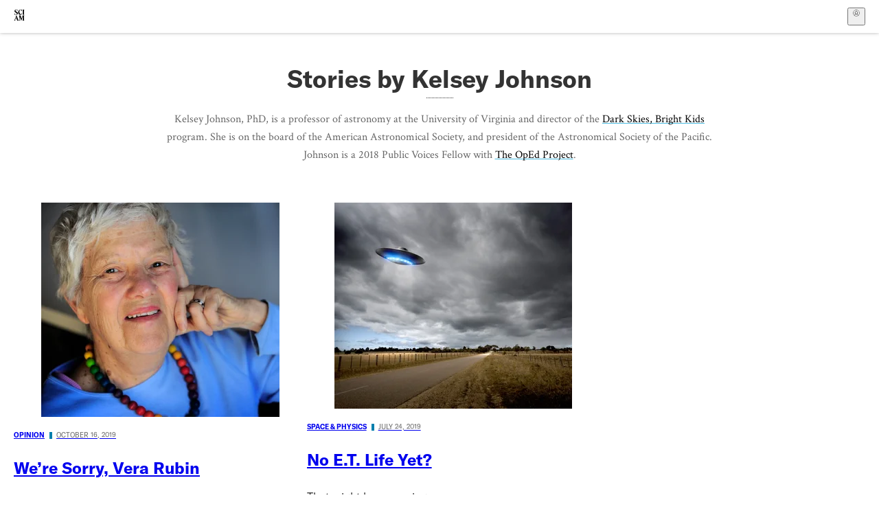

--- FILE ---
content_type: text/html; charset=utf-8
request_url: https://www.scientificamerican.com/author/kelsey-johnson/
body_size: 9082
content:
<!doctype html>
<html lang="en">
  <head>
    <meta charset="utf-8" />
    <title>Stories by Kelsey Johnson | Scientific American</title>
    <link rel="canonical" href="https://www.scientificamerican.com/author/kelsey-johnson/">
    <meta name="theme-color" content="#fff"/>
    <meta name="robots" content="max-image-preview:standard"/>
    <link rel="image_src" src="https://www.scientificamerican.com/static/sciam-mark.jpg">
    <meta property="og:url" content="https://www.scientificamerican.com/author/kelsey-johnson/"/>
    <meta property="og:image" content="https://www.scientificamerican.com/static/sciam-mark.jpg"/>
    <meta name="twitter:image" content="https://www.scientificamerican.com/static/sciam-mark.jpg"/>
    <meta name="description" content="Kelsey Johnson, PhD, is a professor of astronomy at the University of Virginia and director of the Dark Skies, Bright Kids program. She is on the board of the American Astronomical Society, and president of the Astronomical Society of the Pacific. Johnson is a 2018 Public Voices Fellow with The OpEd Project."/>
    <meta property="og:title" content="Stories by Kelsey Johnson"/>
    <meta property="og:description" content="Kelsey Johnson, PhD, is a professor of astronomy at the University of Virginia and director of the Dark Skies, Bright Kids program. She is on the board of the American Astronomical Society, and president of the Astronomical Society of the Pacific. Johnson is a 2018 Public Voices Fellow with The OpEd Project."/>
    <meta property="og:image:alt" content="Scientific American Logo"/>
    <meta property="og:type" content="profile"/>
    <meta name="twitter:title" content="Stories by Kelsey Johnson"/>
    <meta name="twitter:description" content="Kelsey Johnson, PhD, is a professor of astronomy at the University of Virginia and director of the Dark Skies, Bright Kids program. She is on the board of the American Astronomical Society, and president of the Astronomical Society of the Pacific. Johnson is a 2018 Public Voices Fellow with The OpEd Project."/>
    <meta name="twitter:image:alt" content="Scientific American Logo"/>
    <meta property="og:site_name" content="Scientific American"/>
    <meta property="og:locale" content="en_US"/>
    <meta name="twitter:site" content="@sciam"/>
    <meta name="twitter:domain" content="scientificamerican.com"/>
    <meta name="twitter:card" content="summary_large_image"/>
    <script type="application/ld+json">{"@context":"https://schema.org","@type":"Person","name":"Kelsey Johnson","url":"https://www.scientificamerican.com/author/kelsey-johnson/"}</script>
    <script type="application/ld+json">{"@context":"https://schema.org","@type":"NewsMediaOrganization","@id":"https://www.scientificamerican.com/#publisher","name":"Scientific American","alternateName":"SciAm","legalName":"Scientific American, a Division of Springer Nature America, Inc.","description":"Scientific American is the essential guide to the most awe-inspiring advances in science and technology, explaining how they change our understanding of the world and shape our lives.","foundingDate":"1845-08-28","logo":{"@type":"ImageObject","url":"https://www.scientificamerican.com/static/sciam.svg"},"url":"https://www.scientificamerican.com/","masthead":"https://www.scientificamerican.com/masthead/","sameAs":["https://en.wikipedia.org/wiki/Scientific_American","https://www.wikidata.org/wiki/Q39379","https://www.jstor.org/publisher/sciamerican","https://x.com/sciam","https://www.youtube.com/user/SciAmerican","https://www.tiktok.com/@scientificamerican","https://www.threads.net/@scientific_american","https://www.facebook.com/ScientificAmerican/"],"address":{"@type":"PostalAddress","streetAddress":"1 New York Plaza","addressLocality":"New York","addressRegion":"NY","postalCode":"10004","addressCountry":"US"}}</script>
    <meta name="viewport" content="width=device-width, initial-scale=1.0" />
    <link rel="icon shortcut" href="/static/favicon.ico" />
    <link
      rel="alternate"
      type="application/rss+xml"
      title="RSS"
      href="https://www.scientificamerican.com/platform/syndication/rss/"
    />
    <script data-layer="critical">;performance.mark('app-load-start');((d,ael,dcl,unl,cxl,log,onunl)=>{log('[readyState]',d.readyState);d[ael]('readystatechange',()=>log('[readyState]',d.readyState));d[ael](dcl,()=>log(dcl));d[ael](unl,onunl);window.onload=()=>{d.removeEventListener(unl,onunl);log('windowloaded')};})(document,'addEventListener','DOMContentLoaded','beforeunload','cancelled',(...msg)=>console.log('[dev]',...msg),()=>{window[cxl]=true;log(cxl)});((l,pii) => {if (pii.some(p => l.search.includes(p+"="))) {window.initSearch = l.search;const anon = new URLSearchParams(l.search);pii.forEach(p => anon.delete(p));history.replaceState({}, "", l.pathname + "?" + anon);}
})(location, ["email", "magic_link", "token", "code", "state"]);</script>
    <script type="module" crossorigin src="/static/bundle.B-UjsQ3-.js"></script>
    <link rel="modulepreload" crossorigin href="/static/chunks/preload-helper-MnokBkrb.js">
    <link rel="modulepreload" crossorigin href="/static/chunks/vendor-react-B-Vyd1x7.js">
    <link rel="modulepreload" crossorigin href="/static/chunks/sciam-F0lYLd9n.js">
    <link rel="modulepreload" crossorigin href="/static/chunks/use-auth-Bv0QkuY6.js">
    <link rel="modulepreload" crossorigin href="/static/chunks/datalayer-BUxHYK4X.js">
    <link rel="modulepreload" crossorigin href="/static/chunks/use-user-DgtGmJBQ.js">
    <link rel="modulepreload" crossorigin href="/static/chunks/storage-1WketebU.js">
    <link rel="modulepreload" crossorigin href="/static/chunks/use-chargebee-eF4Mw7Oc.js">
    <link rel="modulepreload" crossorigin href="/static/chunks/use-plan-B3HE6M6J.js">
    <link rel="modulepreload" crossorigin href="/static/chunks/use-cart-Cve9sFxT.js">
    <link rel="modulepreload" crossorigin href="/static/chunks/tally-BPkw6UlL.js">
    <link rel="modulepreload" crossorigin href="/static/chunks/use-consent-frcpGqwf.js">
    <link rel="modulepreload" crossorigin href="/static/chunks/use-count-DCxKDE24.js">
    <link rel="modulepreload" crossorigin href="/static/chunks/provider-1zT_Y5lD.js">
    <link rel="modulepreload" crossorigin href="/static/chunks/useOverlay-D-ocqjaO.js">
    <link rel="modulepreload" crossorigin href="/static/chunks/gtm-jFHQ3j6T.js">
    <link rel="stylesheet" crossorigin href="/static/assets/bundle-CqsJjkVt.css">
    
    <link rel="stylesheet" href="/static/assets/Pagination-TGV8zjfR.css">
    <link rel="stylesheet" href="/static/assets/DefaultLayout-DEYi769u.css">
    <link rel="stylesheet" href="/static/assets/Header-CRsy5hbB.css">
    <link rel="stylesheet" href="/static/assets/Kicker-BuYKkL60.css">
    <link rel="stylesheet" href="/static/assets/images--Rm_Dt2j.css">
    <link rel="stylesheet" href="/static/assets/Header-CrA2yIJ8.css">
    <link rel="stylesheet" href="/static/assets/ArticleDisplay-CkAgyHRP.css">
    <link rel="stylesheet" href="/static/assets/C52LWZEX.css">
    <link rel="stylesheet" href="/static/assets/ArticleList-CbosH0t6.css">
    <link rel="modulepreload" href="/static/author.C5ZnOYyv.js" crossorigin fetchpriority="auto">
    <link rel="preload" href="https://www.googletagmanager.com/gtm.js?id=GTM-5FLM662" as="script" fetchpriority="auto">
    <link rel="preload" href="https://www.scientificamerican.com/sciads/sciads.js" as="script" fetchpriority="auto">
  </head>
  <body>
    <div id="app"><header class="headerContainer-0tiux" role="banner"><a href="#main" id="skipToMain" class="skiptocontent sr-only-focusable sr-only">Skip to main content</a><div class="header-cCAfM flex-8QhDt"><div class="left-uYWbO flex-8QhDt"><a href="/" aria-label="Scientific American" class="logoLink-4-cIk"><span class="sr-only">Scientific American</span><svg width="1em" height="1em" viewBox="0 0 120.79 128.39" fill="currentColor" role="img" aria-label="Scientific American"><path d="M7.98 58.19c2.3 0 5.24 3.18 14.53 3.18 13.66 0 21.75-8.57 21.75-17.86 0-7.86-3.73-12.94-11.43-17.23l-9.37-5.24c-4.05-2.3-7.46-5.32-7.46-9.92 0-4.92 3.73-7.7 9.69-7.7s11.35 4.21 13.02 13.26h1.98V.95h-1.83c-.16 1.43-.87 2.06-1.75 2.06-2.06 0-4.53-2.94-12.62-2.94C13.85.08 5.12 6.51 5.12 16.35c0 7.3 3.26 11.83 9.77 15.56l9.61 5.48c5.48 3.18 7.7 6.19 7.7 10.72 0 5.64-3.18 9.77-10.64 9.77-9.29 0-13.58-5.08-15.32-16.2H4.1V60.5h1.98c.16-1.67.95-2.3 1.91-2.3Zm65.97 3.26c11.11-.03 19.13-8.81 20.4-20.72l-2.22-.64c-2.54 8.26-7.22 12.46-13.97 12.46-12.23 0-16.04-14.93-16.04-27.87 0-15.56 6.11-21.28 14.13-21.28 5.72 0 11.83 5.72 14.45 16.59h2.06V.95h-1.91c-.16 1.27-.87 2.06-2.14 2.06-1.91 0-5.72-3.02-11.83-3.02-14.85 0-28.66 12.07-28.66 32.39 0 17.39 10.96 29.1 25.72 29.06Zm14.53 42.72L76.49 68.84H56.24v1.75c3.33.16 4.76.95 4.76 5.95v42c0 6.03-1.67 8.1-5.32 8.1-2.54 0-4.53-1.91-6.51-6.91L29.11 68.12h-2.7L6.35 119.89c-2.17 5.72-4.3 6.75-6.35 6.75v1.75h18.02v-1.75c-5.8-.24-8.65-2.7-5.8-10.48l2.05-5.4h17.88l3.45 8.97c2.3 5.72.64 6.91-3.73 6.91v1.75h39.62v-1.75c-4.13 0-6.27-1.19-6.27-8.02l.48-42.08 17.07 51.29h2.14l17.63-51.05v43.9c0 5.48-1.75 5.95-5.08 5.95v1.75h23.34v-1.75c-3.33 0-4.76-.48-4.76-5.95V76.54c0-5.56 1.43-5.95 4.76-5.95v-1.75h-19.85l-12.46 35.33Zm-72.88 3.1 7.56-19.85 7.63 19.85H15.6ZM120.79 2.7V.95h-23.1V2.7c3.33 0 4.84.32 4.84 5.95v44.14c0 5.48-1.51 5.95-4.84 5.95v1.75h23.1v-1.75c-3.33 0-4.76-.48-4.76-5.95V8.65c0-5.64 1.43-5.95 4.76-5.95Z"></path></svg></a></div><div class="center-ZN-Wa flex-8QhDt"></div><div class="right-W53pL flex-8QhDt"><button type="button" id="radix-:R5t:" aria-haspopup="menu" aria-expanded="false" data-state="closed" class="trigger-kKYcM" aria-label="User Menu"><div class="dropdownIconContainer--yKdJ"><svg width="1em" height="1em" viewBox="0 0 472 472" fill="currentColor" role="img" aria-label="User" class="dropdownIcon-lOe-h profileIconImg-p2hpy"><path d="M403 69a235 235 0 0 0-334 0 235 235 0 0 0 0 334 235 235 0 0 0 334 0 235 235 0 0 0 0-334ZM118 412a122 122 0 0 1 237 0 211 211 0 0 1-237 0Zm41-197a77 77 0 1 1 155 0 77 77 0 0 1-155 0Zm216 181c-14-43-48-77-91-92a101 101 0 1 0-96 0c-43 15-77 49-91 92a212 212 0 1 1 278 0Z"></path></svg><div class="dropdownIcon-lOe-h initials-76MAg"><span style="position:relative"></span></div></div></button></div></div></header><main class="main-kSL-E"><div class="articleListHeader-DA1R2" data-testid="list-page-header-element"><h1 class="title-LsdLO" data-testid="list-page-header-element">Stories by Kelsey Johnson</h1><div class="description-ytPhb" data-testid="list-page-header-element"><p>Kelsey Johnson, PhD, is a professor of astronomy at the University of Virginia and director of the <a href="http://faculty.virginia.edu/DSBK/">Dark Skies, Bright Kids</a> program. She is on the board of the American Astronomical Society, and president of the Astronomical Society of the Pacific. Johnson is a 2018 Public Voices Fellow with <a href="https://www.theopedproject.org/">The OpEd Project</a>.</p></div></div><div class="articleList-CcaLz root-fREBs"><div class="articleListGrid-8MYRv grid-PoVrj"><article class="article-JsyY6 articleListItem-EN-Ti item-NF5qX"><a class="articleLink-07Y6d" href="/blog/voices/were-sorry-vera-rubin/" data-testid="article-link"><figure class="articleFigure-gB4T1" style="--ratio:var(--image-ratio, 56.25%)" category="Policy" data-disable-apple-news="true"><img alt="Scientific American Logo" class="articleImg--b1Fb" src="https://static.scientificamerican.com/blogs/cache/file/F956F06A-E2F0-40CA-93BC948403913C35_source.jpg?w=450" loading="eager"/></figure><div class="kickerContainer-xxcUf"><div class="kicker-gj-HI">Opinion<span class="kickerSpacer-Y-dK-"></span><span class="kickerMeta-Cu-h7">October 16, 2019</span></div></div><h2 class="articleTitle-0Zl5R"><p>We&rsquo;re Sorry, Vera Rubin</p></h2></a><section class="articleInfo-T-AY1"><div class="dek-AJws8"><p>The rarity of science Nobels for women is an ongoing scandal</p></div><p class="authors-Q64gH">Kelsey Johnson</p></section></article><article class="article-JsyY6 articleListItem-EN-Ti item-NF5qX"><a class="articleLink-07Y6d" href="/blog/observations/no-e-t-life-yet/" data-testid="article-link"><figure class="articleFigure-gB4T1" style="--ratio:var(--image-ratio, 56.25%)" category="Space &amp; Physics" data-disable-apple-news="true"><img alt="Scientific American Logo" class="articleImg--b1Fb" src="https://static.scientificamerican.com/blogs/cache/file/E62F6D0E-77E9-464D-9D95FB60E8BCD58F_source.jpg?w=450" loading="eager"/></figure><div class="kickerContainer-xxcUf"><div class="kicker-gj-HI">Space &amp; Physics<span class="kickerSpacer-Y-dK-"></span><span class="kickerMeta-Cu-h7">July 24, 2019</span></div></div><h2 class="articleTitle-0Zl5R"><p>No E.T. Life Yet?</p></h2></a><section class="articleInfo-T-AY1"><div class="dek-AJws8"><p>That might be a warning</p></div><p class="authors-Q64gH">Kelsey Johnson</p></section></article></div></div></main><div role="complementary" class="footerSubscribe-QtEdJ"><div class="footerFlexContainer-VhvVp footerContainer-d7pL1"><div class="footerLinks-NdlYP"><p class="footerText-Qzk9H">Subscribe to <i>Scientific American</i> to learn and share the most exciting discoveries, innovations and ideas shaping our world today.</p><a class="footerLink-TJEe5" href="/getsciam/">Subscription Plans</a><a class="footerLink-TJEe5" href="/getsciam/gift/">Give a Gift Subscription</a></div></div></div><footer class="footer-0q8By"><div class="grid-ooCFg footerContainer-d7pL1"><div><ul><li class="footerSmallLink-iIemO"><b>Explore SciAm</b></li><li><a class="footerSmallLink-iIemO" href="/latest-issue/">Latest Issue</a></li><li><a class="footerSmallLink-iIemO" href="/">News</a></li><li><a class="footerSmallLink-iIemO" href="/opinion/">Opinion</a></li><li><a class="footerSmallLink-iIemO" href="/newsletters/">Newsletters</a></li><li><a class="footerSmallLink-iIemO" href="/podcasts/">Podcasts</a></li><li><a class="footerSmallLink-iIemO" href="/games/">Games</a></li><li><a class="footerSmallLink-iIemO" href="/travel/">Travel</a></li></ul></div><div><ul class="footer-links"><li class="footerSmallLink-iIemO footerLinkHeader-tJbSC"><b>Company</b></li><li><a class="footerSmallLink-iIemO" href="/page/about-scientific-american/">About</a></li><li><a class="footerSmallLink-iIemO" href="/pressroom/">Press Room</a></li><li><a class="footerSmallLink-iIemO" href="/page/frequently-asked-questions/subscriptions-products/">FAQs</a></li><li><a class="footerSmallLink-iIemO" href="/page/contact-us/customer-service/">Contact Us</a></li><li><a class="footerSmallLink-iIemO" href="/standards-and-ethics/">Standards &amp; Ethics</a></li><li><a class="footerSmallLink-iIemO" href="/page/international/">International Editions</a></li><li><a class="footerSmallLink-iIemO" href="/mediakit/">Advertise</a></li></ul></div><div><ul class="footer-links"><li class="footerSmallLink-iIemO footerLinkHeader-tJbSC"><b>More</b></li><li><a class="footerSmallLink-iIemO" href="/accessibility-statement/">Accessibility</a></li><li><a class="footerSmallLink-iIemO" href="/page/terms-of-use/">Terms of Use</a></li><li><a class="footerSmallLink-iIemO" href="/page/privacy-policy/">Privacy Policy</a></li><li><a class="footerSmallLink-iIemO" href="/page/us-state-privacy-rights/">US State Privacy Rights</a></li><li><a class="footerSmallLink-iIemO" href="#" data-cc-action="preferences">Use of cookies/Do not sell my data</a></li><li><a class="footerSmallLink-iIemO" href="/page/return-refund-policy/">Return &amp; Refund Policy</a></li></ul></div></div><div class="footerContainer-d7pL1"><div class="footerCopyright-PXhIs"><p>Scientific American is part of Springer Nature, which owns or has commercial relations with thousands of scientific publications (many of them can be found at www.springernature.com/us). Scientific American maintains a strict policy of editorial independence in reporting developments in science to our readers.</p><p>© 2025 SCIENTIFIC AMERICAN, A DIVISION OF SPRINGER NATURE AMERICA, INC.<br/>ALL RIGHTS RESERVED.</p></div><p class="footerSocialMedia-JNmzI"><span class="footerLogo-4M9Sa"><svg width="75px" height="75px" viewBox="0 0 120.79 128.39" fill="currentColor" role="img" aria-label="Scientific American"><path d="M7.98 58.19c2.3 0 5.24 3.18 14.53 3.18 13.66 0 21.75-8.57 21.75-17.86 0-7.86-3.73-12.94-11.43-17.23l-9.37-5.24c-4.05-2.3-7.46-5.32-7.46-9.92 0-4.92 3.73-7.7 9.69-7.7s11.35 4.21 13.02 13.26h1.98V.95h-1.83c-.16 1.43-.87 2.06-1.75 2.06-2.06 0-4.53-2.94-12.62-2.94C13.85.08 5.12 6.51 5.12 16.35c0 7.3 3.26 11.83 9.77 15.56l9.61 5.48c5.48 3.18 7.7 6.19 7.7 10.72 0 5.64-3.18 9.77-10.64 9.77-9.29 0-13.58-5.08-15.32-16.2H4.1V60.5h1.98c.16-1.67.95-2.3 1.91-2.3Zm65.97 3.26c11.11-.03 19.13-8.81 20.4-20.72l-2.22-.64c-2.54 8.26-7.22 12.46-13.97 12.46-12.23 0-16.04-14.93-16.04-27.87 0-15.56 6.11-21.28 14.13-21.28 5.72 0 11.83 5.72 14.45 16.59h2.06V.95h-1.91c-.16 1.27-.87 2.06-2.14 2.06-1.91 0-5.72-3.02-11.83-3.02-14.85 0-28.66 12.07-28.66 32.39 0 17.39 10.96 29.1 25.72 29.06Zm14.53 42.72L76.49 68.84H56.24v1.75c3.33.16 4.76.95 4.76 5.95v42c0 6.03-1.67 8.1-5.32 8.1-2.54 0-4.53-1.91-6.51-6.91L29.11 68.12h-2.7L6.35 119.89c-2.17 5.72-4.3 6.75-6.35 6.75v1.75h18.02v-1.75c-5.8-.24-8.65-2.7-5.8-10.48l2.05-5.4h17.88l3.45 8.97c2.3 5.72.64 6.91-3.73 6.91v1.75h39.62v-1.75c-4.13 0-6.27-1.19-6.27-8.02l.48-42.08 17.07 51.29h2.14l17.63-51.05v43.9c0 5.48-1.75 5.95-5.08 5.95v1.75h23.34v-1.75c-3.33 0-4.76-.48-4.76-5.95V76.54c0-5.56 1.43-5.95 4.76-5.95v-1.75h-19.85l-12.46 35.33Zm-72.88 3.1 7.56-19.85 7.63 19.85H15.6ZM120.79 2.7V.95h-23.1V2.7c3.33 0 4.84.32 4.84 5.95v44.14c0 5.48-1.51 5.95-4.84 5.95v1.75h23.1v-1.75c-3.33 0-4.76-.48-4.76-5.95V8.65c0-5.64 1.43-5.95 4.76-5.95Z"></path></svg></span><a href="https://www.facebook.com/ScientificAmerican" target="_blank" alt="Facebook link" title="Facebook"><svg class="footerSocialIcon-jED2v" xmlns="http://www.w3.org/2000/svg" viewBox="0 0 320 512"><path d="M279.14 288l14.22-92.66h-88.91v-60.13c0-25.35 12.42-50.06 52.24-50.06h40.42V6.26S260.43 0 225.36 0c-73.22 0-121.08 44.38-121.08 124.72v70.62H22.89V288h81.39v224h100.17V288z"></path></svg></a><a href="https://www.instagram.com/scientific_american/?hl=en" target="_blank" alt="Instagram link" title="Instagram"><svg class="footerSocialIcon-jED2v" xmlns="http://www.w3.org/2000/svg" viewBox="0 0 448 512"><path d="M224.1 141c-63.6 0-114.9 51.3-114.9 114.9s51.3 114.9 114.9 114.9S339 319.5 339 255.9 287.7 141 224.1 141zm0 189.6c-41.1 0-74.7-33.5-74.7-74.7s33.5-74.7 74.7-74.7 74.7 33.5 74.7 74.7-33.6 74.7-74.7 74.7zm146.4-194.3c0 14.9-12 26.8-26.8 26.8-14.9 0-26.8-12-26.8-26.8s12-26.8 26.8-26.8 26.8 12 26.8 26.8zm76.1 27.2c-1.7-35.9-9.9-67.7-36.2-93.9-26.2-26.2-58-34.4-93.9-36.2-37-2.1-147.9-2.1-184.9 0-35.8 1.7-67.6 9.9-93.9 36.1s-34.4 58-36.2 93.9c-2.1 37-2.1 147.9 0 184.9 1.7 35.9 9.9 67.7 36.2 93.9s58 34.4 93.9 36.2c37 2.1 147.9 2.1 184.9 0 35.9-1.7 67.7-9.9 93.9-36.2 26.2-26.2 34.4-58 36.2-93.9 2.1-37 2.1-147.8 0-184.8zM398.8 388c-7.8 19.6-22.9 34.7-42.6 42.6-29.5 11.7-99.5 9-132.1 9s-102.7 2.6-132.1-9c-19.6-7.8-34.7-22.9-42.6-42.6-11.7-29.5-9-99.5-9-132.1s-2.6-102.7 9-132.1c7.8-19.6 22.9-34.7 42.6-42.6 29.5-11.7 99.5-9 132.1-9s102.7-2.6 132.1 9c19.6 7.8 34.7 22.9 42.6 42.6 11.7 29.5 9 99.5 9 132.1s2.7 102.7-9 132.1z"></path></svg></a><a href="https://www.linkedin.com/company/scientific-american" target="_blank" alt="LinkedIn link" title="LinkedIn"><svg class="footerSocialIcon-jED2v" xmlns="http://www.w3.org/2000/svg" viewBox="0 0 24 24"><path d="M22.23 0H1.77C.8 0 0 .77 0 1.72v20.56C0 23.23.8 24 1.77 24h20.46c.98 0 1.77-.77 1.77-1.72V1.72C24 .77 23.2 0 22.23 0zM7.27 20.1H3.65V9.24h3.62V20.1zM5.47 7.76h-.03c-1.22 0-2-.83-2-1.87 0-1.06.8-1.87 2.05-1.87 1.24 0 2 .8 2.02 1.87 0 1.04-.78 1.87-2.05 1.87zM20.34 20.1h-3.63v-5.8c0-1.45-.52-2.45-1.83-2.45-1 0-1.6.67-1.87 1.32-.1.23-.11.55-.11.88v6.05H9.28s.05-9.82 0-10.84h3.63v1.54a3.6 3.6 0 0 1 3.26-1.8c2.39 0 4.18 1.56 4.18 4.89v6.21z"></path></svg></a><a href="https://www.tiktok.com/@scientificamerican" target="_blank" alt="TikTok link" title="TikTok"><svg class="footerSocialIcon-jED2v" xmlns="http://www.w3.org/2000/svg" viewBox="0 0 24 24"><path d="M22.5 9.84202C20.4357 9.84696 18.4221 9.20321 16.7435 8.00171V16.3813C16.7429 17.9333 16.2685 19.4482 15.3838 20.7233C14.499 21.9984 13.246 22.973 11.7923 23.5168C10.3387 24.0606 8.75362 24.1477 7.24914 23.7664C5.74466 23.3851 4.39245 22.5536 3.37333 21.383C2.3542 20.2125 1.71674 18.7587 1.54617 17.2161C1.3756 15.6735 1.68007 14.1156 2.41884 12.7507C3.15762 11.3858 4.2955 10.279 5.68034 9.57823C7.06517 8.87746 8.63095 8.61616 10.1683 8.82927V13.0439C9.4648 12.8227 8.70938 12.8293 8.0099 13.063C7.31041 13.2966 6.70265 13.7453 6.2734 14.345C5.84415 14.9446 5.61536 15.6646 5.6197 16.402C5.62404 17.1395 5.8613 17.8567 6.29759 18.4512C6.73387 19.0458 7.34688 19.4873 8.04906 19.7127C8.75125 19.9381 9.5067 19.9359 10.2075 19.7063C10.9084 19.4768 11.5188 19.0316 11.9515 18.4345C12.3843 17.8374 12.6173 17.1188 12.6173 16.3813V0H16.7435C16.7406 0.348435 16.7698 0.696395 16.8307 1.03948V1.03948C16.9741 1.80537 17.2722 2.53396 17.7068 3.18068C18.1415 3.8274 18.7035 4.37867 19.3585 4.80075C20.2903 5.41688 21.3829 5.74528 22.5 5.74505V9.84202Z"></path></svg></a><a href="https://www.youtube.com/user/SciAmerican" target="_blank" alt="YouTube link" title="YouTube"><svg class="footerSocialIcon-jED2v" xmlns="http://www.w3.org/2000/svg" viewBox="0 0 576 512"><path d="M549.655 124.083c-6.281-23.65-24.787-42.276-48.284-48.597C458.781 64 288 64 288 64S117.22 64 74.629 75.486c-23.497 6.322-42.003 24.947-48.284 48.597-11.412 42.867-11.412 132.305-11.412 132.305s0 89.438 11.412 132.305c6.281 23.65 24.787 41.5 48.284 47.821C117.22 448 288 448 288 448s170.78 0 213.371-11.486c23.497-6.321 42.003-24.171 48.284-47.821 11.412-42.867 11.412-132.305 11.412-132.305s0-89.438-11.412-132.305zm-317.51 213.508V175.185l142.739 81.205-142.739 81.201z"></path></svg></a><a href="https://www.reddit.com/r/ScientificAmerican/" target="_blank" alt="Reddit link" title="Reddit"><svg class="footerSocialIcon-jED2v" xmlns="http://www.w3.org/2000/svg" viewBox="0 0 24 24"><path d="M20,7c-0.724,0-1.43,0.2-2.048,0.573c-1.423-0.844-3.102-1.347-4.856-1.503c0.505-1.1,1.289-1.571,2.047-1.769	C15.479,5.287,16.401,6,17.5,6C18.881,6,20,4.881,20,3.5C20,2.119,18.881,1,17.5,1c-1.133,0-2.079,0.759-2.386,1.792	c-2.125,0.429-3.147,1.84-3.62,3.241C9.527,6.113,7.63,6.636,6.048,7.573C5.43,7.2,4.724,7,4,7c-2.206,0-4,1.794-4,4	c0,1.443,0.787,2.758,2.017,3.461C2.315,18.658,6.679,22,12,22s9.685-3.342,9.983-7.539C23.213,13.758,24,12.443,24,11	C24,8.794,22.206,7,20,7z M5.628,12.997C5.628,11.951,6.646,11,7.449,11c1.046,0,1.611,0.894,1.611,1.997	c0,1.868-0.768,1.997-1.716,1.997C6.094,14.994,5.628,14.355,5.628,12.997z M12,18.891c-2.018,0-3.654-1.711-3.654-2.514	c0-0.444,1.636-0.393,3.654-0.393s3.654-0.069,3.654,0.393C15.654,17.18,14.018,18.891,12,18.891z M16.656,14.994	c-0.948,0-1.716-0.129-1.716-1.997c0-1.103,0.565-1.997,1.611-1.997c0.803,0,1.821,0.951,1.821,1.997	C18.372,14.355,17.906,14.994,16.656,14.994z"></path></svg></a></p></div></footer></div>
    <script id="__ENV__">globalThis.import_meta_env=JSON.parse(`{"PUBLIC_AUTH0_APP":"prod","PUBLIC_CHARGEBEE_APP":"prod","SENTRY_RELEASE":"0530feee6414f1b10dea05641ea36f62690dd796","PUBLIC_SA_API_HOST":"https://www.scientificamerican.com","PUBLIC_CHECKOUTS":"next","PUBLIC_GIFTS":"1","PUBLIC_DISCUSSIONS":"1","PUBLIC_PAYWALLS":"1","SENTRY_ENVIRONMENT":"production","PUBLIC_SCIADS":"https://www.scientificamerican.com/sciads/sciads.js"}`)</script>
    <script id="__DATA__">window.__DATA__=JSON.parse(`{"initialData":{"authorData":{"mura_id":"FFDFF890-F0E5-4A31-848A9A984F77067A","url":"/author/kelsey-johnson/","contentful_id":"3JnoHu91sjoV9sobsT5Wkb","name":"Kelsey Johnson","slug":"kelsey-johnson","biography":"<p>Kelsey Johnson, PhD, is a professor of astronomy at the University of Virginia and director of the <a href=\\"http://faculty.virginia.edu/DSBK/\\">Dark Skies, Bright Kids</a> program. She is on the board of the American Astronomical Society, and president of the Astronomical Society of the Pacific. Johnson is a 2018 Public Voices Fellow with <a href=\\"https://www.theopedproject.org/\\">The OpEd Project</a>.</p>","short_biography":null,"picture_file":null,"category":null,"contacts":[]},"dataLayerContent":{"content":{"articleDoi":"","authors":["Kelsey Johnson"],"authorsCategory":[],"canonicalUrl":"https://www.scientificamerican.com/author/kelsey-johnson/","categories":"","collectionId":"","collectionName":"","column":"","contentId":"","contentDifficulty":"","contentModeling":[],"displayDate":"","durability":"","editors":[],"isPartner":false,"isResalable":false,"isSensitive":false,"isSyndicated":false,"journalIssueName":"","language":"en","partnerName":"","platform":"hopper","paywallExempt":null,"podcastSeries":"","primaryCategory":"","printDek":"","printTitle":"","publishedAtDate":"","publishedAtDateTime":"","publishedAtTime":"","sentiment":"","subCategory":"","title":"Kelsey Johnson","type":"","updatedAtDateTime":"","advertiser":"","campaign":"","isSponsored":false},"game":{"gameId":"","puzzleType":"","set":"","dek":""}},"authorArticlesData":{"is_last_page":true,"results":[{"id":1298075,"contentful_id":"4SavAGoBqDjaWLJzYVjlh7","article_doi":null,"mura_id":"691BF7F3-092C-4A17-8EAF09C9B7E8B143","mura_contentid":"A6BFC81C-6C29-4FAB-B64ACDC2E775377E","title":"We're Sorry, Vera Rubin","display_title":"<p>We&rsquo;re Sorry, Vera Rubin</p>","slug":"were-sorry-vera-rubin","url":"/blog/voices/were-sorry-vera-rubin/","summary":"<p>The rarity of science Nobels for women is an ongoing scandal</p>","authors":[{"mura_id":"FFDFF890-F0E5-4A31-848A9A984F77067A","url":"/author/kelsey-johnson/","contentful_id":"3JnoHu91sjoV9sobsT5Wkb","name":"Kelsey Johnson","slug":"kelsey-johnson","biography":"<p>Kelsey Johnson, PhD, is a professor of astronomy at the University of Virginia and director of the <a href=\\"http://faculty.virginia.edu/DSBK/\\">Dark Skies, Bright Kids</a> program. She is on the board of the American Astronomical Society, and president of the Astronomical Society of the Pacific. Johnson is a 2018 Public Voices Fellow with <a href=\\"https://www.theopedproject.org/\\">The OpEd Project</a>.</p>","short_biography":null,"picture_file":null,"category":null,"contacts":[]}],"image_url":"https://static.scientificamerican.com/blogs/cache/file/F956F06A-E2F0-40CA-93BC948403913C35_source.jpg","image_width":2000,"image_height":1387,"image_alt_text":null,"image_caption":null,"image_credits":"<p><a href=\\"https://www.gettyimages.com/detail/news-photo/world-famous-astronomer-vera-rubin-in-her-office-at-news-photo/630671744?adppopup=true\\">Getty Images</a></p>","image_desktop_url":null,"image_desktop_width":0,"image_desktop_height":0,"image_block_syndication":true,"media_url":null,"media_type":null,"release_date":"2019-10-16T09:00:00-04:00","date_published":"2019-10-16T09:00:00-04:00","digital_column":null,"digital_column_slug":null,"category":"Policy","subtype":"opinion","column":null,"page_number":null},{"id":1297366,"contentful_id":"75LK9gijwQ52py3crGAXY5","article_doi":null,"mura_id":"364080FD-B325-4F9D-9FAC4C566CC9827E","mura_contentid":"FE623F64-A015-4451-AD30CC3F07072187","title":"No E.T. Life Yet?","display_title":"<p>No E.T. Life Yet?</p>","slug":"no-e-t-life-yet","url":"/blog/observations/no-e-t-life-yet/","summary":"<p>That might be a warning</p>","authors":[{"mura_id":"FFDFF890-F0E5-4A31-848A9A984F77067A","url":"/author/kelsey-johnson/","contentful_id":"3JnoHu91sjoV9sobsT5Wkb","name":"Kelsey Johnson","slug":"kelsey-johnson","biography":"<p>Kelsey Johnson, PhD, is a professor of astronomy at the University of Virginia and director of the <a href=\\"http://faculty.virginia.edu/DSBK/\\">Dark Skies, Bright Kids</a> program. She is on the board of the American Astronomical Society, and president of the Astronomical Society of the Pacific. Johnson is a 2018 Public Voices Fellow with <a href=\\"https://www.theopedproject.org/\\">The OpEd Project</a>.</p>","short_biography":null,"picture_file":null,"category":null,"contacts":[]}],"image_url":"https://static.scientificamerican.com/blogs/cache/file/E62F6D0E-77E9-464D-9D95FB60E8BCD58F_source.jpg","image_width":3000,"image_height":2001,"image_alt_text":null,"image_caption":"<p>No, it's not real.</p>","image_credits":"<p><a href=\\"https://www.gettyimages.com/detail/photo/on-country-road-high-res-stock-photography/89436585?adppopup=true&amp;uiloc=thumbnail_more_search_results_adp&amp;uiloc=thumbnail_more_search_results_adp\\">Getty Images</a></p>","image_desktop_url":null,"image_desktop_width":0,"image_desktop_height":0,"image_block_syndication":true,"media_url":null,"media_type":null,"release_date":"2019-07-24T12:00:00-04:00","date_published":"2019-07-24T12:00:00-04:00","digital_column":null,"digital_column_slug":null,"category":"Space & Physics","subtype":"news","column":null,"page_number":null}]},"meta":{"title":"Stories by Kelsey Johnson","canonicalUrl":"https://www.scientificamerican.com/author/kelsey-johnson/","tags":{"description":"<p>Kelsey Johnson, PhD, is a professor of astronomy at the University of Virginia and director of the <a href=\\"http://faculty.virginia.edu/DSBK/\\">Dark Skies, Bright Kids</a> program. She is on the board of the American Astronomical Society, and president of the Astronomical Society of the Pacific. Johnson is a 2018 Public Voices Fellow with <a href=\\"https://www.theopedproject.org/\\">The OpEd Project</a>.</p>","og:title":"Stories by Kelsey Johnson","og:description":"Kelsey Johnson, PhD, is a professor of astronomy at the University of Virginia and director of the Dark Skies, Bright Kids program. She is on the board of the American Astronomical Society, and president of the Astronomical Society of the Pacific. Johnson is a 2018 Public Voices Fellow with The OpEd Project.","og:image":"https://www.scientificamerican.com/static/sciam-mark.jpg","og:image:alt":"Scientific American Logo","og:type":"profile","og:url":"https://www.scientificamerican.com/author/kelsey-johnson/","twitter:title":"Stories by Kelsey Johnson","twitter:description":"Kelsey Johnson, PhD, is a professor of astronomy at the University of Virginia and director of the Dark Skies, Bright Kids program. She is on the board of the American Astronomical Society, and president of the Astronomical Society of the Pacific. Johnson is a 2018 Public Voices Fellow with The OpEd Project.","twitter:image":"https://www.scientificamerican.com/static/sciam-mark.jpg","twitter:image:alt":"Scientific American Logo"},"jsonLD":{"@context":"https://schema.org","@type":"Person","name":"Kelsey Johnson","url":"https://www.scientificamerican.com/author/kelsey-johnson/"}},"pagination":{"page":1,"nextPage":null,"previousPage":null},"adsConfig":{"unitpath":"/270604982/sciam/author","targeting":{"author":"kelsey-johnson","version":"hopper"}},"abTestGroup":"3"},"bundle":"author"}`)</script>
    <script data-layer="footer">;tp=[];pdl={requireConsent:'v2'};window.dataLayer=[];;window.__ads=[];_sf_async_config={};_cbq=[]</script>
  </body>
</html>


--- FILE ---
content_type: application/javascript; charset=UTF-8
request_url: https://www.scientificamerican.com/static/chunks/use-cart-Cve9sFxT.js
body_size: 1049
content:
import{r as v}from"./vendor-react-B-Vyd1x7.js";import{i as T,j as P,d as A}from"./use-auth-Bv0QkuY6.js";import{u as E}from"./use-user-DgtGmJBQ.js";import{p as O}from"./sciam-F0lYLd9n.js";import{S as w}from"./storage-1WketebU.js";import{a as I}from"./use-chargebee-eF4Mw7Oc.js";import{u as j}from"./use-plan-B3HE6M6J.js";try{(function(){var e=typeof window<"u"?window:typeof global<"u"?global:typeof globalThis<"u"?globalThis:typeof self<"u"?self:{},t=new e.Error().stack;t&&(e._sentryDebugIds=e._sentryDebugIds||{},e._sentryDebugIds[t]="67863a69-270e-4ec7-bd55-5f736f12859f",e._sentryDebugIdIdentifier="sentry-dbid-67863a69-270e-4ec7-bd55-5f736f12859f")})()}catch{}function D(e){return O.find(t=>t.id===e||t.default_price_id===e)}const g="sa_chargebee_cart";function k(e,t=!1){w.setObject(g,{autoCheckout:t,item:e,url:window.location.href,timestamp:Date.now()})}function R(){return w.getObject(g)}function y(){w.removeItem(g)}const S=(e,t,o={},c=T)=>t.openCheckout({hostedPage:()=>U(c,e),layout:void 0,close:l("close",o.close),error:l("error",o.error),loaded:l("loaded",o.loaded),step:l("step",o.step),success:l("success",o.success)}),U=async(e,{planId:t,period:o,couponCode:c,customFields:u,quantity:h=1,customer:a},s)=>{const r=D(t);if(!r)throw new Error("Plan not found",{cause:t});if(!r.enabled_for_checkout)throw new Error("Plan not enabled for checkout");const p=r.price[o]||r.default_price_id;window.dispatchEvent(new CustomEvent("chargebee:checkout-start",{detail:{planId:r.id,priceId:p,customer:a,customFields:u,period:o,couponCode:c,quantity:h}}));let i;try{const n=await P("/auth/chargebee/checkout/",{method:"POST",headers:{Accept:"application/json","Content-Type":"application/x-www-form-urlencoded"},body:new URLSearchParams({cb_app_id:e,price_id:p,coupon_id:c||"",pass_thru_content:u?JSON.stringify(u):"",return_to:s?.returnTo||"",redirect_url:s?.redirectUrl||"",cancel_url:s?.cancelUrl||""})});if(!n.ok)throw new Error(`[chargebee] Failed to fetch hosted checkout session: ${n.statusText}`);i=await n.json()}catch(n){throw window.dispatchEvent(new CustomEvent("chargebee:checkout-error",{detail:n})),n}return window.dispatchEvent(new CustomEvent("chargebee:checkout-created",{detail:{hostedPageId:i.id,type:i.type,planId:r.id,priceId:p}})),l("checkout-created")(i),i},l=(e,t)=>(...o)=>(console.log("[chargebee] openCheckout",e,...o),t?.(...o));function L(){const{register:e}=A(),{authId:t,email:o,firstName:c,lastName:u}=E(),{appSlug:h,instance:a,checkout:s}=I(),{plan:r,couponCode:p,customFields:i}=j(),n=!!a&&!!t,C={planId:r?.id,couponCode:p,customFields:i,customer:o?{email:o,firstName:c,lastName:u}:void 0},[m,_]=v.useState(null),b=d=>{k(d||m,!0),e()};return{state:m,addToCart:d=>{const f={...C,...d||{}};_(f)},checkout:()=>{if(!n)return b();S(m,a,s.callbacks,h)},saveCartState:(d,f=!1)=>{k(d||m,f)},openCheckout:d=>{const f={...C,...d||{}};if(_(f),!n)return b(f);S(f,a,s.callbacks,h)}}}function Y(){const{instance:e}=I(),{authId:t}=E(),o=!!e&&!!t,{openCheckout:c}=L();v.useEffect(()=>{if(!o)return;function u(){const{item:a,url:s,autoCheckout:r}=R()||{};if(r){if(!a)return y();new URL(s).pathname===window.location.pathname&&(c(a),y())}}const h=setTimeout(u,500);return()=>clearTimeout(h)},[o])}export{Y as a,L as u};
//# sourceMappingURL=use-cart-Cve9sFxT.js.map


--- FILE ---
content_type: application/javascript; charset=UTF-8
request_url: https://www.scientificamerican.com/static/author.C5ZnOYyv.js
body_size: 483
content:
import{j as o}from"./chunks/vendor-react-B-Vyd1x7.js";import{u as i}from"./chunks/use-auth-Bv0QkuY6.js";import{A as a}from"./chunks/ArticleList-Drb4BEn9.js";import{L as s}from"./chunks/Header-CbPvJQej.js";import{D as n}from"./chunks/DefaultLayout-BFpznTl6.js";import{P as p}from"./chunks/Pagination-CtJaQNIe.js";import"./chunks/sciam-F0lYLd9n.js";import"./chunks/sciam-BxvKF5r2.js";import"./chunks/chunk-rE18TiHF.js";import"./chunks/chunk-aYmXPMG-.js";import"./chunks/ArticleDisplay-DsXA9y9s.js";import"./chunks/Header-Bn_MMZf2.js";import"./chunks/use-chargebee-eF4Mw7Oc.js";import"./chunks/use-user-DgtGmJBQ.js";import"./chunks/storage-1WketebU.js";import"./chunks/images-CniS2BDO.js";import"./chunks/preload-helper-MnokBkrb.js";import"./chunks/Kicker-DwlBh06g.js";try{(function(){var t=typeof window<"u"?window:typeof global<"u"?global:typeof globalThis<"u"?globalThis:typeof self<"u"?self:{},e=new t.Error().stack;e&&(t._sentryDebugIds=t._sentryDebugIds||{},t._sentryDebugIds[e]="186353c8-c335-4760-aff4-a46e5e0593ec",t._sentryDebugIdIdentifier="sentry-dbid-186353c8-c335-4760-aff4-a46e5e0593ec")})()}catch{}function _(){const{authorData:t,authorArticlesData:e,pagination:r}=i();return o.jsxs(n,{children:[o.jsx(s,{title:`Stories by ${t.name}`,description:t.biography}),o.jsx(a,{...e,lazyLoadAfter:3}),o.jsx(p,{pagination:r})]})}export{_ as default};
//# sourceMappingURL=author.C5ZnOYyv.js.map
